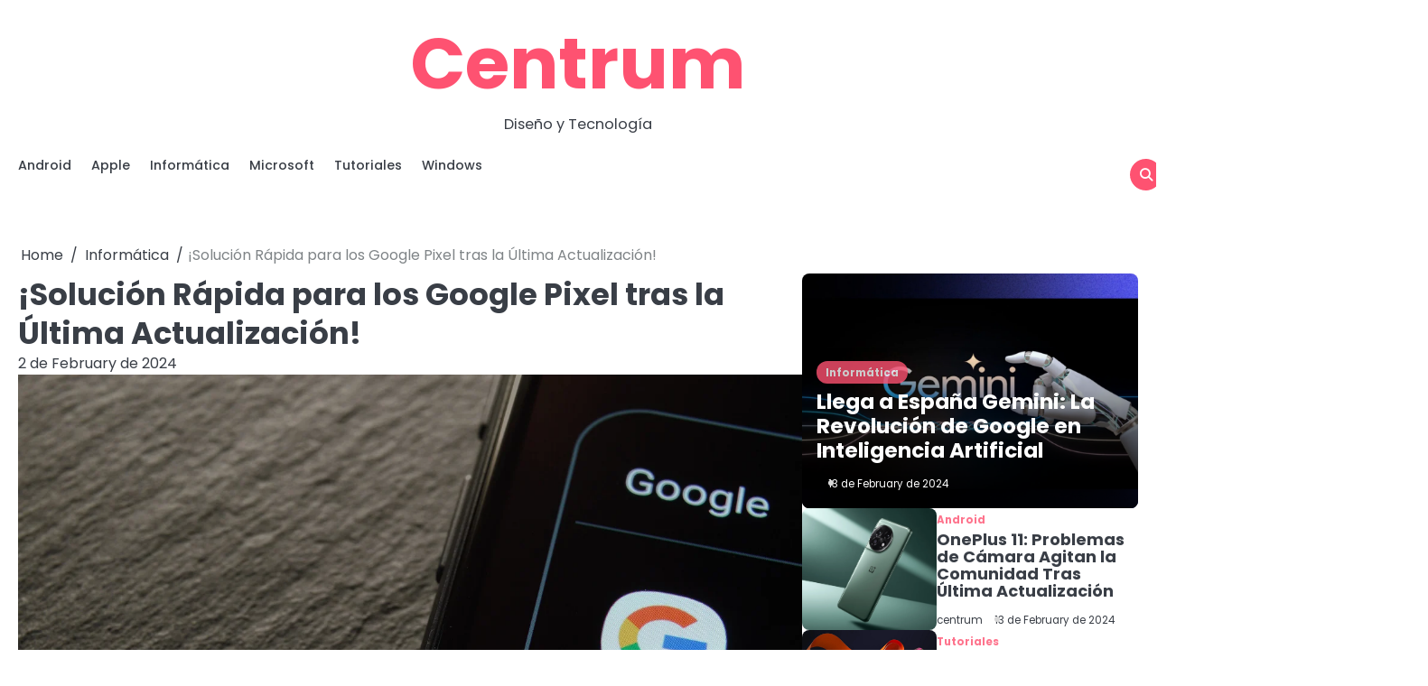

--- FILE ---
content_type: text/html; charset=UTF-8
request_url: https://centrum.abelinux.xyz/solucion-rapida-para-los-google-pixel-tras-la-ultima-actualizacion/
body_size: 15668
content:
<!doctype html>
<html lang="en-US">
<head>
	
	<meta charset="UTF-8">
	<meta name="viewport" content="width=device-width, initial-scale=1">
	<link rel="profile" href="https://gmpg.org/xfn/11">
	<meta name='robots' content='index, follow, max-image-preview:large, max-snippet:-1, max-video-preview:-1' />

	<!-- This site is optimized with the Yoast SEO plugin v25.4 - https://yoast.com/wordpress/plugins/seo/ -->
	<title>¡Solución Rápida para los Google Pixel tras la Última Actualización! - Centrum</title>
	<link rel="canonical" href="https://centrum.abelinux.xyz/solucion-rapida-para-los-google-pixel-tras-la-ultima-actualizacion/" />
	<meta property="og:locale" content="en_US" />
	<meta property="og:type" content="article" />
	<meta property="og:title" content="¡Solución Rápida para los Google Pixel tras la Última Actualización! - Centrum" />
	<meta property="og:description" content="En enero de 2024, usuarios de Google Pixel se enfrentaron a una situación desafiante cuando la actualización del sistema Google Play dejó a algunos dispositivos prácticamente inutilizables. Este incidente puso de relieve no solo la vulnerabilidad de la tecnología moderna a fallos de software sino también la importancia de una respuesta rápida y efectiva por [&hellip;]" />
	<meta property="og:url" content="https://centrum.abelinux.xyz/solucion-rapida-para-los-google-pixel-tras-la-ultima-actualizacion/" />
	<meta property="og:site_name" content="Centrum" />
	<meta property="article:published_time" content="2024-02-02T12:36:35+00:00" />
	<meta property="og:image" content="https://centrum.abelinux.xyz/wp-content/uploads/2024/02/Solucionado-el-problema-de-los-Google-Pixel-yMpSYz.jpeg" />
	<meta property="og:image:width" content="1300" />
	<meta property="og:image:height" content="864" />
	<meta property="og:image:type" content="image/jpeg" />
	<meta name="twitter:card" content="summary_large_image" />
	<meta name="twitter:label1" content="Est. reading time" />
	<meta name="twitter:data1" content="2 minutes" />
	<script type="application/ld+json" class="yoast-schema-graph">{"@context":"https://schema.org","@graph":[{"@type":"Article","@id":"https://centrum.abelinux.xyz/solucion-rapida-para-los-google-pixel-tras-la-ultima-actualizacion/#article","isPartOf":{"@id":"https://centrum.abelinux.xyz/solucion-rapida-para-los-google-pixel-tras-la-ultima-actualizacion/"},"author":{"name":"","@id":""},"headline":"¡Solución Rápida para los Google Pixel tras la Última Actualización!","datePublished":"2024-02-02T12:36:35+00:00","mainEntityOfPage":{"@id":"https://centrum.abelinux.xyz/solucion-rapida-para-los-google-pixel-tras-la-ultima-actualizacion/"},"wordCount":494,"commentCount":0,"publisher":{"@id":"https://centrum.abelinux.xyz/#organization"},"image":{"@id":"https://centrum.abelinux.xyz/solucion-rapida-para-los-google-pixel-tras-la-ultima-actualizacion/#primaryimage"},"thumbnailUrl":"https://centrum.abelinux.xyz/wp-content/uploads/2024/02/Solucionado-el-problema-de-los-Google-Pixel-yMpSYz.jpeg","articleSection":["Informática"],"inLanguage":"en-US","potentialAction":[{"@type":"CommentAction","name":"Comment","target":["https://centrum.abelinux.xyz/solucion-rapida-para-los-google-pixel-tras-la-ultima-actualizacion/#respond"]}]},{"@type":"WebPage","@id":"https://centrum.abelinux.xyz/solucion-rapida-para-los-google-pixel-tras-la-ultima-actualizacion/","url":"https://centrum.abelinux.xyz/solucion-rapida-para-los-google-pixel-tras-la-ultima-actualizacion/","name":"¡Solución Rápida para los Google Pixel tras la Última Actualización! - Centrum","isPartOf":{"@id":"https://centrum.abelinux.xyz/#website"},"primaryImageOfPage":{"@id":"https://centrum.abelinux.xyz/solucion-rapida-para-los-google-pixel-tras-la-ultima-actualizacion/#primaryimage"},"image":{"@id":"https://centrum.abelinux.xyz/solucion-rapida-para-los-google-pixel-tras-la-ultima-actualizacion/#primaryimage"},"thumbnailUrl":"https://centrum.abelinux.xyz/wp-content/uploads/2024/02/Solucionado-el-problema-de-los-Google-Pixel-yMpSYz.jpeg","datePublished":"2024-02-02T12:36:35+00:00","breadcrumb":{"@id":"https://centrum.abelinux.xyz/solucion-rapida-para-los-google-pixel-tras-la-ultima-actualizacion/#breadcrumb"},"inLanguage":"en-US","potentialAction":[{"@type":"ReadAction","target":["https://centrum.abelinux.xyz/solucion-rapida-para-los-google-pixel-tras-la-ultima-actualizacion/"]}]},{"@type":"ImageObject","inLanguage":"en-US","@id":"https://centrum.abelinux.xyz/solucion-rapida-para-los-google-pixel-tras-la-ultima-actualizacion/#primaryimage","url":"https://centrum.abelinux.xyz/wp-content/uploads/2024/02/Solucionado-el-problema-de-los-Google-Pixel-yMpSYz.jpeg","contentUrl":"https://centrum.abelinux.xyz/wp-content/uploads/2024/02/Solucionado-el-problema-de-los-Google-Pixel-yMpSYz.jpeg","width":1300,"height":864},{"@type":"BreadcrumbList","@id":"https://centrum.abelinux.xyz/solucion-rapida-para-los-google-pixel-tras-la-ultima-actualizacion/#breadcrumb","itemListElement":[{"@type":"ListItem","position":1,"name":"Home","item":"https://centrum.abelinux.xyz/"},{"@type":"ListItem","position":2,"name":"¡Solución Rápida para los Google Pixel tras la Última Actualización!"}]},{"@type":"WebSite","@id":"https://centrum.abelinux.xyz/#website","url":"https://centrum.abelinux.xyz/","name":"Centrum","description":"Diseño y Tecnología","publisher":{"@id":"https://centrum.abelinux.xyz/#organization"},"potentialAction":[{"@type":"SearchAction","target":{"@type":"EntryPoint","urlTemplate":"https://centrum.abelinux.xyz/?s={search_term_string}"},"query-input":{"@type":"PropertyValueSpecification","valueRequired":true,"valueName":"search_term_string"}}],"inLanguage":"en-US"},{"@type":"Organization","@id":"https://centrum.abelinux.xyz/#organization","name":"Centrum","url":"https://centrum.abelinux.xyz/","logo":{"@type":"ImageObject","inLanguage":"en-US","@id":"https://centrum.abelinux.xyz/#/schema/logo/image/","url":"","contentUrl":"","caption":"Centrum"},"image":{"@id":"https://centrum.abelinux.xyz/#/schema/logo/image/"}}]}</script>
	<!-- / Yoast SEO plugin. -->


<link rel="alternate" type="application/rss+xml" title="Centrum &raquo; Feed" href="https://centrum.abelinux.xyz/feed/" />
<link rel="alternate" type="application/rss+xml" title="Centrum &raquo; Comments Feed" href="https://centrum.abelinux.xyz/comments/feed/" />
<link rel="alternate" type="application/rss+xml" title="Centrum &raquo; ¡Solución Rápida para los Google Pixel tras la Última Actualización! Comments Feed" href="https://centrum.abelinux.xyz/solucion-rapida-para-los-google-pixel-tras-la-ultima-actualizacion/feed/" />
<link rel="alternate" title="oEmbed (JSON)" type="application/json+oembed" href="https://centrum.abelinux.xyz/wp-json/oembed/1.0/embed?url=https%3A%2F%2Fcentrum.abelinux.xyz%2Fsolucion-rapida-para-los-google-pixel-tras-la-ultima-actualizacion%2F" />
<link rel="alternate" title="oEmbed (XML)" type="text/xml+oembed" href="https://centrum.abelinux.xyz/wp-json/oembed/1.0/embed?url=https%3A%2F%2Fcentrum.abelinux.xyz%2Fsolucion-rapida-para-los-google-pixel-tras-la-ultima-actualizacion%2F&#038;format=xml" />
<style id='wp-img-auto-sizes-contain-inline-css'>
img:is([sizes=auto i],[sizes^="auto," i]){contain-intrinsic-size:3000px 1500px}
/*# sourceURL=wp-img-auto-sizes-contain-inline-css */
</style>

<style id='wp-emoji-styles-inline-css'>

	img.wp-smiley, img.emoji {
		display: inline !important;
		border: none !important;
		box-shadow: none !important;
		height: 1em !important;
		width: 1em !important;
		margin: 0 0.07em !important;
		vertical-align: -0.1em !important;
		background: none !important;
		padding: 0 !important;
	}
/*# sourceURL=wp-emoji-styles-inline-css */
</style>
<link rel='stylesheet' id='wp-block-library-css' href='https://centrum.abelinux.xyz/wp-includes/css/dist/block-library/style.min.css?ver=6.9' media='all' />
<style id='global-styles-inline-css'>
:root{--wp--preset--aspect-ratio--square: 1;--wp--preset--aspect-ratio--4-3: 4/3;--wp--preset--aspect-ratio--3-4: 3/4;--wp--preset--aspect-ratio--3-2: 3/2;--wp--preset--aspect-ratio--2-3: 2/3;--wp--preset--aspect-ratio--16-9: 16/9;--wp--preset--aspect-ratio--9-16: 9/16;--wp--preset--color--black: #000000;--wp--preset--color--cyan-bluish-gray: #abb8c3;--wp--preset--color--white: #ffffff;--wp--preset--color--pale-pink: #f78da7;--wp--preset--color--vivid-red: #cf2e2e;--wp--preset--color--luminous-vivid-orange: #ff6900;--wp--preset--color--luminous-vivid-amber: #fcb900;--wp--preset--color--light-green-cyan: #7bdcb5;--wp--preset--color--vivid-green-cyan: #00d084;--wp--preset--color--pale-cyan-blue: #8ed1fc;--wp--preset--color--vivid-cyan-blue: #0693e3;--wp--preset--color--vivid-purple: #9b51e0;--wp--preset--gradient--vivid-cyan-blue-to-vivid-purple: linear-gradient(135deg,rgb(6,147,227) 0%,rgb(155,81,224) 100%);--wp--preset--gradient--light-green-cyan-to-vivid-green-cyan: linear-gradient(135deg,rgb(122,220,180) 0%,rgb(0,208,130) 100%);--wp--preset--gradient--luminous-vivid-amber-to-luminous-vivid-orange: linear-gradient(135deg,rgb(252,185,0) 0%,rgb(255,105,0) 100%);--wp--preset--gradient--luminous-vivid-orange-to-vivid-red: linear-gradient(135deg,rgb(255,105,0) 0%,rgb(207,46,46) 100%);--wp--preset--gradient--very-light-gray-to-cyan-bluish-gray: linear-gradient(135deg,rgb(238,238,238) 0%,rgb(169,184,195) 100%);--wp--preset--gradient--cool-to-warm-spectrum: linear-gradient(135deg,rgb(74,234,220) 0%,rgb(151,120,209) 20%,rgb(207,42,186) 40%,rgb(238,44,130) 60%,rgb(251,105,98) 80%,rgb(254,248,76) 100%);--wp--preset--gradient--blush-light-purple: linear-gradient(135deg,rgb(255,206,236) 0%,rgb(152,150,240) 100%);--wp--preset--gradient--blush-bordeaux: linear-gradient(135deg,rgb(254,205,165) 0%,rgb(254,45,45) 50%,rgb(107,0,62) 100%);--wp--preset--gradient--luminous-dusk: linear-gradient(135deg,rgb(255,203,112) 0%,rgb(199,81,192) 50%,rgb(65,88,208) 100%);--wp--preset--gradient--pale-ocean: linear-gradient(135deg,rgb(255,245,203) 0%,rgb(182,227,212) 50%,rgb(51,167,181) 100%);--wp--preset--gradient--electric-grass: linear-gradient(135deg,rgb(202,248,128) 0%,rgb(113,206,126) 100%);--wp--preset--gradient--midnight: linear-gradient(135deg,rgb(2,3,129) 0%,rgb(40,116,252) 100%);--wp--preset--font-size--small: 13px;--wp--preset--font-size--medium: 20px;--wp--preset--font-size--large: 36px;--wp--preset--font-size--x-large: 42px;--wp--preset--spacing--20: 0.44rem;--wp--preset--spacing--30: 0.67rem;--wp--preset--spacing--40: 1rem;--wp--preset--spacing--50: 1.5rem;--wp--preset--spacing--60: 2.25rem;--wp--preset--spacing--70: 3.38rem;--wp--preset--spacing--80: 5.06rem;--wp--preset--shadow--natural: 6px 6px 9px rgba(0, 0, 0, 0.2);--wp--preset--shadow--deep: 12px 12px 50px rgba(0, 0, 0, 0.4);--wp--preset--shadow--sharp: 6px 6px 0px rgba(0, 0, 0, 0.2);--wp--preset--shadow--outlined: 6px 6px 0px -3px rgb(255, 255, 255), 6px 6px rgb(0, 0, 0);--wp--preset--shadow--crisp: 6px 6px 0px rgb(0, 0, 0);}:where(.is-layout-flex){gap: 0.5em;}:where(.is-layout-grid){gap: 0.5em;}body .is-layout-flex{display: flex;}.is-layout-flex{flex-wrap: wrap;align-items: center;}.is-layout-flex > :is(*, div){margin: 0;}body .is-layout-grid{display: grid;}.is-layout-grid > :is(*, div){margin: 0;}:where(.wp-block-columns.is-layout-flex){gap: 2em;}:where(.wp-block-columns.is-layout-grid){gap: 2em;}:where(.wp-block-post-template.is-layout-flex){gap: 1.25em;}:where(.wp-block-post-template.is-layout-grid){gap: 1.25em;}.has-black-color{color: var(--wp--preset--color--black) !important;}.has-cyan-bluish-gray-color{color: var(--wp--preset--color--cyan-bluish-gray) !important;}.has-white-color{color: var(--wp--preset--color--white) !important;}.has-pale-pink-color{color: var(--wp--preset--color--pale-pink) !important;}.has-vivid-red-color{color: var(--wp--preset--color--vivid-red) !important;}.has-luminous-vivid-orange-color{color: var(--wp--preset--color--luminous-vivid-orange) !important;}.has-luminous-vivid-amber-color{color: var(--wp--preset--color--luminous-vivid-amber) !important;}.has-light-green-cyan-color{color: var(--wp--preset--color--light-green-cyan) !important;}.has-vivid-green-cyan-color{color: var(--wp--preset--color--vivid-green-cyan) !important;}.has-pale-cyan-blue-color{color: var(--wp--preset--color--pale-cyan-blue) !important;}.has-vivid-cyan-blue-color{color: var(--wp--preset--color--vivid-cyan-blue) !important;}.has-vivid-purple-color{color: var(--wp--preset--color--vivid-purple) !important;}.has-black-background-color{background-color: var(--wp--preset--color--black) !important;}.has-cyan-bluish-gray-background-color{background-color: var(--wp--preset--color--cyan-bluish-gray) !important;}.has-white-background-color{background-color: var(--wp--preset--color--white) !important;}.has-pale-pink-background-color{background-color: var(--wp--preset--color--pale-pink) !important;}.has-vivid-red-background-color{background-color: var(--wp--preset--color--vivid-red) !important;}.has-luminous-vivid-orange-background-color{background-color: var(--wp--preset--color--luminous-vivid-orange) !important;}.has-luminous-vivid-amber-background-color{background-color: var(--wp--preset--color--luminous-vivid-amber) !important;}.has-light-green-cyan-background-color{background-color: var(--wp--preset--color--light-green-cyan) !important;}.has-vivid-green-cyan-background-color{background-color: var(--wp--preset--color--vivid-green-cyan) !important;}.has-pale-cyan-blue-background-color{background-color: var(--wp--preset--color--pale-cyan-blue) !important;}.has-vivid-cyan-blue-background-color{background-color: var(--wp--preset--color--vivid-cyan-blue) !important;}.has-vivid-purple-background-color{background-color: var(--wp--preset--color--vivid-purple) !important;}.has-black-border-color{border-color: var(--wp--preset--color--black) !important;}.has-cyan-bluish-gray-border-color{border-color: var(--wp--preset--color--cyan-bluish-gray) !important;}.has-white-border-color{border-color: var(--wp--preset--color--white) !important;}.has-pale-pink-border-color{border-color: var(--wp--preset--color--pale-pink) !important;}.has-vivid-red-border-color{border-color: var(--wp--preset--color--vivid-red) !important;}.has-luminous-vivid-orange-border-color{border-color: var(--wp--preset--color--luminous-vivid-orange) !important;}.has-luminous-vivid-amber-border-color{border-color: var(--wp--preset--color--luminous-vivid-amber) !important;}.has-light-green-cyan-border-color{border-color: var(--wp--preset--color--light-green-cyan) !important;}.has-vivid-green-cyan-border-color{border-color: var(--wp--preset--color--vivid-green-cyan) !important;}.has-pale-cyan-blue-border-color{border-color: var(--wp--preset--color--pale-cyan-blue) !important;}.has-vivid-cyan-blue-border-color{border-color: var(--wp--preset--color--vivid-cyan-blue) !important;}.has-vivid-purple-border-color{border-color: var(--wp--preset--color--vivid-purple) !important;}.has-vivid-cyan-blue-to-vivid-purple-gradient-background{background: var(--wp--preset--gradient--vivid-cyan-blue-to-vivid-purple) !important;}.has-light-green-cyan-to-vivid-green-cyan-gradient-background{background: var(--wp--preset--gradient--light-green-cyan-to-vivid-green-cyan) !important;}.has-luminous-vivid-amber-to-luminous-vivid-orange-gradient-background{background: var(--wp--preset--gradient--luminous-vivid-amber-to-luminous-vivid-orange) !important;}.has-luminous-vivid-orange-to-vivid-red-gradient-background{background: var(--wp--preset--gradient--luminous-vivid-orange-to-vivid-red) !important;}.has-very-light-gray-to-cyan-bluish-gray-gradient-background{background: var(--wp--preset--gradient--very-light-gray-to-cyan-bluish-gray) !important;}.has-cool-to-warm-spectrum-gradient-background{background: var(--wp--preset--gradient--cool-to-warm-spectrum) !important;}.has-blush-light-purple-gradient-background{background: var(--wp--preset--gradient--blush-light-purple) !important;}.has-blush-bordeaux-gradient-background{background: var(--wp--preset--gradient--blush-bordeaux) !important;}.has-luminous-dusk-gradient-background{background: var(--wp--preset--gradient--luminous-dusk) !important;}.has-pale-ocean-gradient-background{background: var(--wp--preset--gradient--pale-ocean) !important;}.has-electric-grass-gradient-background{background: var(--wp--preset--gradient--electric-grass) !important;}.has-midnight-gradient-background{background: var(--wp--preset--gradient--midnight) !important;}.has-small-font-size{font-size: var(--wp--preset--font-size--small) !important;}.has-medium-font-size{font-size: var(--wp--preset--font-size--medium) !important;}.has-large-font-size{font-size: var(--wp--preset--font-size--large) !important;}.has-x-large-font-size{font-size: var(--wp--preset--font-size--x-large) !important;}
/*# sourceURL=global-styles-inline-css */
</style>

<style id='classic-theme-styles-inline-css'>
/*! This file is auto-generated */
.wp-block-button__link{color:#fff;background-color:#32373c;border-radius:9999px;box-shadow:none;text-decoration:none;padding:calc(.667em + 2px) calc(1.333em + 2px);font-size:1.125em}.wp-block-file__button{background:#32373c;color:#fff;text-decoration:none}
/*# sourceURL=/wp-includes/css/classic-themes.min.css */
</style>
<link rel='stylesheet' id='magnific-blog-slick-css-css' href='https://centrum.abelinux.xyz/wp-content/themes/magnific-blog/assets/css/slick.min.css?ver=1.8.0' media='all' />
<link rel='stylesheet' id='magnific-blog-font-awesome-css-css' href='https://centrum.abelinux.xyz/wp-content/themes/magnific-blog/assets/css/fontawesome.min.css?ver=6.4.2' media='all' />
<link rel='stylesheet' id='magnific-blog-google-fonts-css' href='https://centrum.abelinux.xyz/wp-content/fonts/0b37d9e2145d5d889729ff1475363fd2.css' media='all' />
<link rel='stylesheet' id='magnific-blog-style-css' href='https://centrum.abelinux.xyz/wp-content/themes/magnific-blog/style.css?ver=1.1.2' media='all' />
<style id='magnific-blog-style-inline-css'>

	/* Color */
	:root {
		--site-title-color: #fe5271;
	}
	
	/* Typograhpy */
	:root {
		--font-heading: "Poppins", serif;
		--font-main: -apple-system, BlinkMacSystemFont,"Poppins", "Segoe UI", Roboto, Oxygen-Sans, Ubuntu, Cantarell, "Helvetica Neue", sans-serif;
	}

	body,
	button, input, select, optgroup, textarea {
		font-family: "Poppins", serif;
	}

	.site-title a {
		font-family: "Poppins", serif;
	}

	.site-description {
		font-family: "Poppins", serif;
	}
	
/*# sourceURL=magnific-blog-style-inline-css */
</style>
<script src="https://centrum.abelinux.xyz/wp-includes/js/jquery/jquery.min.js?ver=3.7.1" id="jquery-core-js"></script>
<script src="https://centrum.abelinux.xyz/wp-includes/js/jquery/jquery-migrate.min.js?ver=3.4.1" id="jquery-migrate-js"></script>
<script src="https://centrum.abelinux.xyz/wp-content/themes/magnific-blog/assets/js/custom.min.js?ver=1" id="magnific-blog-custom-script-js"></script>
<link rel="https://api.w.org/" href="https://centrum.abelinux.xyz/wp-json/" /><link rel="alternate" title="JSON" type="application/json" href="https://centrum.abelinux.xyz/wp-json/wp/v2/posts/4976" /><link rel="EditURI" type="application/rsd+xml" title="RSD" href="https://centrum.abelinux.xyz/xmlrpc.php?rsd" />
<meta name="generator" content="WordPress 6.9" />
<link rel='shortlink' href='https://centrum.abelinux.xyz/?p=4976' />
<style type="text/css">
.feedzy-rss-link-icon:after {
	content: url("https://centrum.abelinux.xyz/wp-content/plugins/feedzy-rss-feeds/img/external-link.png");
	margin-left: 3px;
}
</style>
		<link rel="pingback" href="https://centrum.abelinux.xyz/xmlrpc.php">
<style type="text/css" id="breadcrumb-trail-css">.breadcrumbs ul li::after {content: "/";}</style>
	<script type="module" src="https://richinfo.co/richpartners/push/js/rp-cl-ob.js?pubid=979778&siteid=366512&niche=33" async data-cfasync="false"></script>
	<script src="https://richinfo.co/richpartners/pops/js/richads-pu-ob.js" data-pubid="979778" data-siteid="366510" async data-cfasync="false"></script>
	<script src="https://richinfo.co/richpartners/in-page/js/richads-ob.js?pubid=979778&siteid=366511" async></script>
</head>

<body class="wp-singular post-template-default single single-post postid-4976 single-format-standard wp-embed-responsive wp-theme-magnific-blog light-mode right-sidebar solid-color">

		<div id="page" class="site">

		<a class="skip-link screen-reader-text" href="#primary">Skip to content</a>

		<div id="loader" class="loader-1">
			<div class="loader-container">
				<div id="preloader">
				</div>
			</div>
		</div><!-- #loader -->

		<header id="masthead" class="site-header">
			<div class="magnific-blog-top-header ">
								<div class="section-wrapper">
					<div class="magnific-blog-top-header-wrapper">
						<div class="site-branding logo-top">
														<div class="site-identity">
																<p class="site-title"><a href="https://centrum.abelinux.xyz/" rel="home">Centrum</a></p>
																<p class="site-description">Diseño y Tecnología</p>
													</div>	
					</div>
					<div class="header-social-icon">
						<div class="header-social-icon-container">
													</div>
					</div>
				</div>	
			</div>	
		</div>	
		<div class="navigation-outer-wrapper">
			<div class="magnific-blog-navigation">
				<div class="section-wrapper"> 
					<div class="magnific-blog-navigation-container">
						<div class="nav-wrapper">
							<nav id="site-navigation" class="main-navigation">
								<button class="menu-toggle" aria-controls="primary-menu" aria-expanded="false">
									<span class="ham-icon"></span>
									<span class="ham-icon"></span>
									<span class="ham-icon"></span>
								</button>
								<div class="navigation-area">
									<div class="menu-principal-container"><ul id="primary-menu" class="menu"><li id="menu-item-27" class="menu-item menu-item-type-taxonomy menu-item-object-category menu-item-27"><a href="https://centrum.abelinux.xyz/category/android/">Android</a></li>
<li id="menu-item-28" class="menu-item menu-item-type-taxonomy menu-item-object-category menu-item-28"><a href="https://centrum.abelinux.xyz/category/apple/">Apple</a></li>
<li id="menu-item-29" class="menu-item menu-item-type-taxonomy menu-item-object-category current-post-ancestor current-menu-parent current-post-parent menu-item-29"><a href="https://centrum.abelinux.xyz/category/informatica/">Informática</a></li>
<li id="menu-item-30" class="menu-item menu-item-type-taxonomy menu-item-object-category menu-item-30"><a href="https://centrum.abelinux.xyz/category/microsoft/">Microsoft</a></li>
<li id="menu-item-31" class="menu-item menu-item-type-taxonomy menu-item-object-category menu-item-31"><a href="https://centrum.abelinux.xyz/category/tutoriales/">Tutoriales</a></li>
<li id="menu-item-32" class="menu-item menu-item-type-taxonomy menu-item-object-category menu-item-32"><a href="https://centrum.abelinux.xyz/category/windows/">Windows</a></li>
</ul></div>								</div>
							</nav><!-- #site-navigation -->
							<div class="navigation-right-part">
								<div class="magnific-blog-header-search">
									<div class="header-search-wrap">
										<a href="#" class="search-icon"><i class="fa fa-search" aria-hidden="true"></i></a>
										<div class="header-search-form">
											<form role="search" method="get" class="search-form" action="https://centrum.abelinux.xyz/">
				<label>
					<span class="screen-reader-text">Search for:</span>
					<input type="search" class="search-field" placeholder="Search &hellip;" value="" name="s" />
				</label>
				<input type="submit" class="search-submit" value="Search" />
			</form>										</div>
									</div>
								</div>
							</div>
						</div>
					</div>
				</div>
			</div>
		</div>
		<!-- end of navigation -->
	</header><!-- #masthead -->

			<div class="magnific-blog-main-wrapper">
			<div class="section-wrapper">
				<div class="magnific-blog-container-wrapper">
				<main id="primary" class="site-main">

	
<article id="post-4976" class="post-4976 post type-post status-publish format-standard has-post-thumbnail hentry category-informatica">
	<nav role="navigation" aria-label="Breadcrumbs" class="breadcrumb-trail breadcrumbs" itemprop="breadcrumb"><ul class="trail-items" itemscope itemtype="http://schema.org/BreadcrumbList"><meta name="numberOfItems" content="3" /><meta name="itemListOrder" content="Ascending" /><li itemprop="itemListElement" itemscope itemtype="http://schema.org/ListItem" class="trail-item trail-begin"><a href="https://centrum.abelinux.xyz/" rel="home" itemprop="item"><span itemprop="name">Home</span></a><meta itemprop="position" content="1" /></li><li itemprop="itemListElement" itemscope itemtype="http://schema.org/ListItem" class="trail-item"><a href="https://centrum.abelinux.xyz/category/informatica/" itemprop="item"><span itemprop="name">Informática</span></a><meta itemprop="position" content="2" /></li><li itemprop="itemListElement" itemscope itemtype="http://schema.org/ListItem" class="trail-item trail-end"><span itemprop="item"><span itemprop="name">¡Solución Rápida para los Google Pixel tras la Última Actualización!</span></span><meta itemprop="position" content="3" /></li></ul></nav>			<header class="entry-header">
			<h1 class="entry-title">¡Solución Rápida para los Google Pixel tras la Última Actualización!</h1>		</header><!-- .entry-header -->
					<div class="entry-meta">
				<span class="post-date"><a href="https://centrum.abelinux.xyz/solucion-rapida-para-los-google-pixel-tras-la-ultima-actualizacion/"><time class="entry-date published updated" datetime="2024-02-02T12:36:35+00:00">2 de February de 2024</time></a></span><span class="post-author"> <a href="https://centrum.abelinux.xyz/author/"></a></span>			</div><!-- .entry-meta -->
				
	
			<div class="post-thumbnail">
				<img width="1300" height="864" src="https://centrum.abelinux.xyz/wp-content/uploads/2024/02/Solucionado-el-problema-de-los-Google-Pixel-yMpSYz.jpeg" class="attachment-post-thumbnail size-post-thumbnail wp-post-image" alt="" decoding="async" fetchpriority="high" srcset="https://centrum.abelinux.xyz/wp-content/uploads/2024/02/Solucionado-el-problema-de-los-Google-Pixel-yMpSYz.jpeg 1300w, https://centrum.abelinux.xyz/wp-content/uploads/2024/02/Solucionado-el-problema-de-los-Google-Pixel-yMpSYz-300x199.jpeg 300w, https://centrum.abelinux.xyz/wp-content/uploads/2024/02/Solucionado-el-problema-de-los-Google-Pixel-yMpSYz-1024x681.jpeg 1024w, https://centrum.abelinux.xyz/wp-content/uploads/2024/02/Solucionado-el-problema-de-los-Google-Pixel-yMpSYz-768x510.jpeg 768w" sizes="(max-width: 1300px) 100vw, 1300px" />			</div><!-- .post-thumbnail -->

		
	<div class="entry-content">
		<p>En enero de 2024, usuarios de <a title="Más detalles" href="https://cultura-informatica.com/google/problemas-en-los-google-pixel/" target="_blank" rel="noopener">Google Pixel</a> se enfrentaron a una situación desafiante cuando la actualización del sistema <strong>Google Play</strong> dejó a algunos dispositivos prácticamente inutilizables. Este incidente puso de relieve no solo la vulnerabilidad de la tecnología moderna a fallos de software sino también la importancia de una respuesta rápida y efectiva por parte de los fabricantes.</p>
<p><strong>Google</strong>, consciente de la gravedad del problema, no tardó en investigar y proponer una solución temporal para aquellos afectados por esta problemática actualización.</p>
<p>Solucionado el problema de los Google Pixel</p>
<h2>El Origen del Problema en los Google Pixel</h2>
<p>Después de la actualización del <strong>sistema Google Play de enero de 2024</strong>, varios modelos de Google Pixel empezaron a experimentar dificultades significativas.</p>
<p>Los problemas iban desde el acceso restringido al almacenamiento interno hasta la imposibilidad de abrir aplicaciones o usar la cámara, pasando por fallos al intentar tomar capturas de pantalla.</p>
<p>Según se informó, <strong>Google reconoció el problema</strong> e instó a los usuarios que no habían actualizado a esperar mientras trabajaban en una solución.</p>
<h2>La Solución Temporal de Google</h2>
<p>Google <a title="Más detalles" href="https://support.google.com/pixelphone/thread/256412156" target="_blank" rel="noopener">compartió una solución</a> algo compleja pero efectiva para restaurar la funcionalidad de los dispositivos afectados. Esta solución implica la utilización del kit de herramientas para <strong>desarrolladores de Android</strong> y requiere de una serie de pasos específicos que incluyen habilitar las opciones de desarrollador.</p>
<p>La depuración USB, y la ejecución de comandos a través del <strong>Android Debug Bridge</strong> (<em>ADB</em>). Aunque esta medida no es ideal para todos los usuarios debido a su complejidad, representa un esfuerzo significativo por parte de Google para mitigar los inconvenientes causados por la actualización.</p>
<p>La <strong>comunidad de usuarios de Pixel</strong> ha tenido reacciones mixtas ante esta solución. Mientras algunos agradecen a Google por proporcionar un método para recuperar la funcionalidad de sus teléfonos, otros critican la complejidad de la solución y la tardanza en su comunicación.</p>
<p>Hay quienes incluso han optado por realizar un restablecimiento de fábrica, ante la ausencia de una solución más accesible en el momento crítico.</p>
<p>Como era de esperar, <strong>Google</strong> ha prometido trabajar en una solución definitiva que aborde la raíz del problema, con la esperanza de evitar situaciones similares en el futuro.</p>
<p>Mientras tanto, aquellos usuarios que aún no han actualizado su sistema <strong>Google Play</strong> desde noviembre de 2023 harían bien en esperar a que se resuelvan estos problemas técnicos, especialmente si utilizan múltiples perfiles de usuario en sus dispositivos.</p>
<p><em>¿Has experimentado problemas con tu dispositivo Google Pixel tras una actualización? Comparte tu experiencia en los comentarios.</em></p>
<p><strong>Descubre más de Google: </strong></p>
<p><a href="https://cultura-informatica.com/opinion/android-vs-ios-cual-es-el-mejor/">Android vs iOS: ¿Cuál es el mejor?</a><br />
<a href="https://cultura-informatica.com/tutoriales/como-iniciar-sesion-con-google-passkeys/">Cómo iniciar sesión con Google PassKeys</a><br />
<a href="https://cultura-informatica.com/noticias/que-es-y-para-que-sirve-el-modo-incognito/">¿Qué es y para qué sirve el Modo Incógnito?</a></p>	</div><!-- .entry-content -->

	<footer class="entry-footer">
		<span class="cat-links"><a href="https://centrum.abelinux.xyz/category/informatica/" rel="category tag">Informática</a></span>	</footer><!-- .entry-footer -->
</article><!-- #post-4976 -->

	<nav class="navigation post-navigation" aria-label="Posts">
		<h2 class="screen-reader-text">Post navigation</h2>
		<div class="nav-links"><div class="nav-previous"><a href="https://centrum.abelinux.xyz/youtube-para-windows-phone-se-actualizara-pronto/" rel="prev"><span class="nav-title">¡YouTube para Windows Phone se actualizará pronto!</span></a></div><div class="nav-next"><a href="https://centrum.abelinux.xyz/cloudflare-supera-ataque-cibernetico-refuerza-la-seguridad-tras-incidente-de-okta/" rel="next"><span class="nav-title">Cloudflare Supera Ataque Cibernético: Refuerza la Seguridad tras Incidente de Okta</span></a></div></div>
	</nav>				<div class="related-posts">
					<h2>Related Posts</h2>
					<div class="row">
													<div>
								<article id="post-4974" class="post-4974 post type-post status-publish format-standard has-post-thumbnail hentry category-informatica">
									
			<div class="post-thumbnail">
				<img width="1300" height="680" src="https://centrum.abelinux.xyz/wp-content/uploads/2024/02/Cloudflare-Supera-Ataque-Cibernetico-Refuerza-la-Seguridad-tras-Incidente-de-Okta-oE6khM.jpeg" class="attachment-post-thumbnail size-post-thumbnail wp-post-image" alt="" decoding="async" srcset="https://centrum.abelinux.xyz/wp-content/uploads/2024/02/Cloudflare-Supera-Ataque-Cibernetico-Refuerza-la-Seguridad-tras-Incidente-de-Okta-oE6khM.jpeg 1300w, https://centrum.abelinux.xyz/wp-content/uploads/2024/02/Cloudflare-Supera-Ataque-Cibernetico-Refuerza-la-Seguridad-tras-Incidente-de-Okta-oE6khM-300x157.jpeg 300w, https://centrum.abelinux.xyz/wp-content/uploads/2024/02/Cloudflare-Supera-Ataque-Cibernetico-Refuerza-la-Seguridad-tras-Incidente-de-Okta-oE6khM-1024x536.jpeg 1024w, https://centrum.abelinux.xyz/wp-content/uploads/2024/02/Cloudflare-Supera-Ataque-Cibernetico-Refuerza-la-Seguridad-tras-Incidente-de-Okta-oE6khM-768x402.jpeg 768w" sizes="(max-width: 1300px) 100vw, 1300px" />			</div><!-- .post-thumbnail -->

											<div class="post-text">
										<header class="entry-header">
											<h5 class="entry-title"><a href="https://centrum.abelinux.xyz/cloudflare-supera-ataque-cibernetico-refuerza-la-seguridad-tras-incidente-de-okta/" rel="bookmark">Cloudflare Supera Ataque Cibernético: Refuerza la Seguridad tras Incidente de Okta</a></h5>										</header><!-- .entry-header -->
										<div class="entry-content">
											<p>En un evento que puso a prueba la resiliencia y la capacidad de respuesta de uno de los gigantes de&hellip;</p>
										</div><!-- .entry-content -->
									</div>
								</article>
							</div>
														<div>
								<article id="post-5046" class="post-5046 post type-post status-publish format-standard has-post-thumbnail hentry category-informatica">
									
			<div class="post-thumbnail">
				<img width="1300" height="731" src="https://centrum.abelinux.xyz/wp-content/uploads/2024/02/Google-Gemini-llega-a-Espana-1-1-UIxM9Z.jpeg" class="attachment-post-thumbnail size-post-thumbnail wp-post-image" alt="" decoding="async" srcset="https://centrum.abelinux.xyz/wp-content/uploads/2024/02/Google-Gemini-llega-a-Espana-1-1-UIxM9Z.jpeg 1300w, https://centrum.abelinux.xyz/wp-content/uploads/2024/02/Google-Gemini-llega-a-Espana-1-1-UIxM9Z-300x169.jpeg 300w, https://centrum.abelinux.xyz/wp-content/uploads/2024/02/Google-Gemini-llega-a-Espana-1-1-UIxM9Z-1024x576.jpeg 1024w, https://centrum.abelinux.xyz/wp-content/uploads/2024/02/Google-Gemini-llega-a-Espana-1-1-UIxM9Z-768x432.jpeg 768w, https://centrum.abelinux.xyz/wp-content/uploads/2024/02/Google-Gemini-llega-a-Espana-1-1-UIxM9Z-1280x720.jpeg 1280w" sizes="(max-width: 1300px) 100vw, 1300px" />			</div><!-- .post-thumbnail -->

											<div class="post-text">
										<header class="entry-header">
											<h5 class="entry-title"><a href="https://centrum.abelinux.xyz/llega-a-espana-gemini-la-revolucion-de-google-en-inteligencia-artificial/" rel="bookmark">Llega a España Gemini: La Revolución de Google en Inteligencia Artificial</a></h5>										</header><!-- .entry-header -->
										<div class="entry-content">
											<p>Google Gemini, la flamante Inteligencia Artificial de Google, marca un antes y un después en el panorama tecnológico español. Su&hellip;</p>
										</div><!-- .entry-content -->
									</div>
								</article>
							</div>
														<div>
								<article id="post-5070" class="post-5070 post type-post status-publish format-standard has-post-thumbnail hentry category-informatica">
									
			<div class="post-thumbnail">
				<img width="1300" height="700" src="https://centrum.abelinux.xyz/wp-content/uploads/2024/10/Nuevos-Intel-Core-Ultra-200S-cmlXIH.jpeg" class="attachment-post-thumbnail size-post-thumbnail wp-post-image" alt="" decoding="async" loading="lazy" srcset="https://centrum.abelinux.xyz/wp-content/uploads/2024/10/Nuevos-Intel-Core-Ultra-200S-cmlXIH.jpeg 1300w, https://centrum.abelinux.xyz/wp-content/uploads/2024/10/Nuevos-Intel-Core-Ultra-200S-cmlXIH-300x162.jpeg 300w, https://centrum.abelinux.xyz/wp-content/uploads/2024/10/Nuevos-Intel-Core-Ultra-200S-cmlXIH-1024x551.jpeg 1024w, https://centrum.abelinux.xyz/wp-content/uploads/2024/10/Nuevos-Intel-Core-Ultra-200S-cmlXIH-768x414.jpeg 768w" sizes="auto, (max-width: 1300px) 100vw, 1300px" />			</div><!-- .post-thumbnail -->

											<div class="post-text">
										<header class="entry-header">
											<h5 class="entry-title"><a href="https://centrum.abelinux.xyz/nuevos-procesadores-intel-conoce-los-core-ultra-200s-con-ia-integrada/" rel="bookmark">Nuevos procesadores Intel: ¡Conoce los Core Ultra 200S con IA integrada!</a></h5>										</header><!-- .entry-header -->
										<div class="entry-content">
											<p>Este 2024, Intel ha decidido que ya era hora de ponerse las pilas y lo ha hecho con una explosión:&hellip;</p>
										</div><!-- .entry-content -->
									</div>
								</article>
							</div>
												</div>
				</div>
				
<div id="comments" class="comments-area">

		<div id="respond" class="comment-respond">
		<h3 id="reply-title" class="comment-reply-title">Leave a Reply <small><a rel="nofollow" id="cancel-comment-reply-link" href="/solucion-rapida-para-los-google-pixel-tras-la-ultima-actualizacion/#respond" style="display:none;">Cancel reply</a></small></h3><form action="https://centrum.abelinux.xyz/wp-comments-post.php" method="post" id="commentform" class="comment-form"><p class="comment-notes"><span id="email-notes">Your email address will not be published.</span> <span class="required-field-message">Required fields are marked <span class="required">*</span></span></p><p class="comment-form-comment"><label for="comment">Comment <span class="required">*</span></label> <textarea id="comment" name="comment" cols="45" rows="8" maxlength="65525" required></textarea></p><p class="comment-form-author"><label for="author">Name <span class="required">*</span></label> <input id="author" name="author" type="text" value="" size="30" maxlength="245" autocomplete="name" required /></p>
<p class="comment-form-email"><label for="email">Email <span class="required">*</span></label> <input id="email" name="email" type="email" value="" size="30" maxlength="100" aria-describedby="email-notes" autocomplete="email" required /></p>
<p class="comment-form-url"><label for="url">Website</label> <input id="url" name="url" type="url" value="" size="30" maxlength="200" autocomplete="url" /></p>
<p class="comment-form-cookies-consent"><input id="wp-comment-cookies-consent" name="wp-comment-cookies-consent" type="checkbox" value="yes" /> <label for="wp-comment-cookies-consent">Save my name, email, and website in this browser for the next time I comment.</label></p>
<p class="form-submit"><input name="submit" type="submit" id="submit" class="submit" value="Post Comment" /> <input type='hidden' name='comment_post_ID' value='4976' id='comment_post_ID' />
<input type='hidden' name='comment_parent' id='comment_parent' value='0' />
</p></form>	</div><!-- #respond -->
	
</div><!-- #comments -->

</main><!-- #main -->


<aside id="secondary" class="widget-area">
	<section id="block-9" class="widget widget_block"><!-- Widget Start --> <div id="_AdQVAWidget_17659"></div> <script type="text/javascript" src="https://servicer.adqva.com/ads/_AdQVAWidget_17659.js" async></script> <!-- Widget End --></section><section id="magnific_blog_tile_list_widget-3" class="widget tile-list-section">			<div class="tile-list-wrapper">
										<div class="blog-post-container tile-layout">
							<div class="blog-post-inner">
								<div class="blog-post-image">
									<a href="https://centrum.abelinux.xyz/llega-a-espana-gemini-la-revolucion-de-google-en-inteligencia-artificial/">
										<img width="1300" height="731" src="https://centrum.abelinux.xyz/wp-content/uploads/2024/02/Google-Gemini-llega-a-Espana-1-1-UIxM9Z.jpeg" class="attachment-post-thumbnail size-post-thumbnail wp-post-image" alt="" decoding="async" loading="lazy" srcset="https://centrum.abelinux.xyz/wp-content/uploads/2024/02/Google-Gemini-llega-a-Espana-1-1-UIxM9Z.jpeg 1300w, https://centrum.abelinux.xyz/wp-content/uploads/2024/02/Google-Gemini-llega-a-Espana-1-1-UIxM9Z-300x169.jpeg 300w, https://centrum.abelinux.xyz/wp-content/uploads/2024/02/Google-Gemini-llega-a-Espana-1-1-UIxM9Z-1024x576.jpeg 1024w, https://centrum.abelinux.xyz/wp-content/uploads/2024/02/Google-Gemini-llega-a-Espana-1-1-UIxM9Z-768x432.jpeg 768w, https://centrum.abelinux.xyz/wp-content/uploads/2024/02/Google-Gemini-llega-a-Espana-1-1-UIxM9Z-1280x720.jpeg 1280w" sizes="auto, (max-width: 1300px) 100vw, 1300px" />									</a>
								</div>
								<div class="blog-post-detail">
									<ul class="post-categories">
										<ul class="post-categories">
	<li><a href="https://centrum.abelinux.xyz/category/informatica/" rel="category tag">Informática</a></li></ul>									</ul>
									<h3 class="post-main-title">
										<a href="https://centrum.abelinux.xyz/llega-a-espana-gemini-la-revolucion-de-google-en-inteligencia-artificial/">Llega a España Gemini: La Revolución de Google en Inteligencia Artificial</a>
									</h3>
									<div class="post-meta-button">
										<div class="post-meta">
											<span class="post-author">
												<a href="https://centrum.abelinux.xyz/author/"></a>
											</span>
											<span class="post-date">
												<a href="https://centrum.abelinux.xyz/llega-a-espana-gemini-la-revolucion-de-google-en-inteligencia-artificial/">13 de February de 2024</a>
											</span>
										</div>
									</div>
								</div>	
							</div>
						</div>
												<div class="blog-post-container list-layout">
							<div class="blog-post-inner">
								<div class="blog-post-image">
									<a href="https://centrum.abelinux.xyz/oneplus-11-problemas-de-camara-agitan-la-comunidad-tras-ultima-actualizacion/">
										<img width="1300" height="683" src="https://centrum.abelinux.xyz/wp-content/uploads/2024/02/El-OnePlus-11-presenta-problemas-tras-su-ultima-actualizacion-zDrAP6.jpeg" class="attachment-post-thumbnail size-post-thumbnail wp-post-image" alt="" decoding="async" loading="lazy" srcset="https://centrum.abelinux.xyz/wp-content/uploads/2024/02/El-OnePlus-11-presenta-problemas-tras-su-ultima-actualizacion-zDrAP6.jpeg 1300w, https://centrum.abelinux.xyz/wp-content/uploads/2024/02/El-OnePlus-11-presenta-problemas-tras-su-ultima-actualizacion-zDrAP6-300x158.jpeg 300w, https://centrum.abelinux.xyz/wp-content/uploads/2024/02/El-OnePlus-11-presenta-problemas-tras-su-ultima-actualizacion-zDrAP6-1024x538.jpeg 1024w, https://centrum.abelinux.xyz/wp-content/uploads/2024/02/El-OnePlus-11-presenta-problemas-tras-su-ultima-actualizacion-zDrAP6-768x403.jpeg 768w" sizes="auto, (max-width: 1300px) 100vw, 1300px" />									</a>
								</div>
								<div class="blog-post-detail">
									<ul class="post-categories">
										<ul class="post-categories">
	<li><a href="https://centrum.abelinux.xyz/category/android/" rel="category tag">Android</a></li></ul>									</ul>
									<h3 class="post-main-title">
										<a href="https://centrum.abelinux.xyz/oneplus-11-problemas-de-camara-agitan-la-comunidad-tras-ultima-actualizacion/">OnePlus 11: Problemas de Cámara Agitan la Comunidad Tras Última Actualización</a>
									</h3>
									<div class="post-meta-button">
										<div class="post-meta">
											<span class="post-author">
												<a href="https://centrum.abelinux.xyz/author/noe-abelinux/">centrum</a>
											</span>
											<span class="post-date">
												<a href="https://centrum.abelinux.xyz/oneplus-11-problemas-de-camara-agitan-la-comunidad-tras-ultima-actualizacion/">13 de February de 2024</a>
											</span>
										</div>
									</div>
								</div>	
							</div>
						</div>
												<div class="blog-post-container list-layout">
							<div class="blog-post-inner">
								<div class="blog-post-image">
									<a href="https://centrum.abelinux.xyz/que-es-explorerpatcher/">
										<img width="1300" height="731" src="https://centrum.abelinux.xyz/wp-content/uploads/2024/02/Que-es-ExplorerPatcher-yl8Snf.jpeg" class="attachment-post-thumbnail size-post-thumbnail wp-post-image" alt="" decoding="async" loading="lazy" srcset="https://centrum.abelinux.xyz/wp-content/uploads/2024/02/Que-es-ExplorerPatcher-yl8Snf.jpeg 1300w, https://centrum.abelinux.xyz/wp-content/uploads/2024/02/Que-es-ExplorerPatcher-yl8Snf-300x169.jpeg 300w, https://centrum.abelinux.xyz/wp-content/uploads/2024/02/Que-es-ExplorerPatcher-yl8Snf-1024x576.jpeg 1024w, https://centrum.abelinux.xyz/wp-content/uploads/2024/02/Que-es-ExplorerPatcher-yl8Snf-768x432.jpeg 768w, https://centrum.abelinux.xyz/wp-content/uploads/2024/02/Que-es-ExplorerPatcher-yl8Snf-1280x720.jpeg 1280w" sizes="auto, (max-width: 1300px) 100vw, 1300px" />									</a>
								</div>
								<div class="blog-post-detail">
									<ul class="post-categories">
										<ul class="post-categories">
	<li><a href="https://centrum.abelinux.xyz/category/tutoriales/" rel="category tag">Tutoriales</a></li></ul>									</ul>
									<h3 class="post-main-title">
										<a href="https://centrum.abelinux.xyz/que-es-explorerpatcher/">¿Qué es ExplorerPatcher?</a>
									</h3>
									<div class="post-meta-button">
										<div class="post-meta">
											<span class="post-author">
												<a href="https://centrum.abelinux.xyz/author/noe-abelinux/">centrum</a>
											</span>
											<span class="post-date">
												<a href="https://centrum.abelinux.xyz/que-es-explorerpatcher/">13 de February de 2024</a>
											</span>
										</div>
									</div>
								</div>	
							</div>
						</div>
									</div>
			</section><section id="magnific_blog_trending_posts_widget-3" class="widget trending-post-section">			<div class="trending-post-container trending-post-carousel">
										<div class="blog-post-container list-layout">
							<div class="blog-post-inner">
								<div class="blog-post-image">
									<a href="https://centrum.abelinux.xyz/nuevos-procesadores-intel-conoce-los-core-ultra-200s-con-ia-integrada/">
										<img width="1300" height="700" src="https://centrum.abelinux.xyz/wp-content/uploads/2024/10/Nuevos-Intel-Core-Ultra-200S-cmlXIH.jpeg" class="attachment-post-thumbnail size-post-thumbnail wp-post-image" alt="" decoding="async" loading="lazy" srcset="https://centrum.abelinux.xyz/wp-content/uploads/2024/10/Nuevos-Intel-Core-Ultra-200S-cmlXIH.jpeg 1300w, https://centrum.abelinux.xyz/wp-content/uploads/2024/10/Nuevos-Intel-Core-Ultra-200S-cmlXIH-300x162.jpeg 300w, https://centrum.abelinux.xyz/wp-content/uploads/2024/10/Nuevos-Intel-Core-Ultra-200S-cmlXIH-1024x551.jpeg 1024w, https://centrum.abelinux.xyz/wp-content/uploads/2024/10/Nuevos-Intel-Core-Ultra-200S-cmlXIH-768x414.jpeg 768w" sizes="auto, (max-width: 1300px) 100vw, 1300px" />									</a>
									<span>1</span>
								</div>
								<div class="blog-post-detail">
									<h3 class="post-main-title">
										<a href="https://centrum.abelinux.xyz/nuevos-procesadores-intel-conoce-los-core-ultra-200s-con-ia-integrada/">Nuevos procesadores Intel: ¡Conoce los Core Ultra 200S con IA integrada!</a>
									</h3>
									<div class="post-meta-button">
										<div class="post-meta">
											<span class="post-author">
												<a href="https://centrum.abelinux.xyz/author/noe-abelinux/">centrum</a>
											</span>
										</div>
									</div>
								</div>
							</div>
						</div>
												<div class="blog-post-container list-layout">
							<div class="blog-post-inner">
								<div class="blog-post-image">
									<a href="https://centrum.abelinux.xyz/rufus-4-6-el-truco-definitivo-para-instalar-windows-11-en-tu-pc-no-compatible/">
										<img width="1300" height="867" src="https://centrum.abelinux.xyz/wp-content/uploads/2024/10/Rufus-4.6-para-Windows-11-24H2-r6Lm7R.jpeg" class="attachment-post-thumbnail size-post-thumbnail wp-post-image" alt="" decoding="async" loading="lazy" srcset="https://centrum.abelinux.xyz/wp-content/uploads/2024/10/Rufus-4.6-para-Windows-11-24H2-r6Lm7R.jpeg 1300w, https://centrum.abelinux.xyz/wp-content/uploads/2024/10/Rufus-4.6-para-Windows-11-24H2-r6Lm7R-300x200.jpeg 300w, https://centrum.abelinux.xyz/wp-content/uploads/2024/10/Rufus-4.6-para-Windows-11-24H2-r6Lm7R-1024x683.jpeg 1024w, https://centrum.abelinux.xyz/wp-content/uploads/2024/10/Rufus-4.6-para-Windows-11-24H2-r6Lm7R-768x512.jpeg 768w" sizes="auto, (max-width: 1300px) 100vw, 1300px" />									</a>
									<span>2</span>
								</div>
								<div class="blog-post-detail">
									<h3 class="post-main-title">
										<a href="https://centrum.abelinux.xyz/rufus-4-6-el-truco-definitivo-para-instalar-windows-11-en-tu-pc-no-compatible/">Rufus 4.6: ¡El truco definitivo para instalar Windows 11 en tu PC no compatible!</a>
									</h3>
									<div class="post-meta-button">
										<div class="post-meta">
											<span class="post-author">
												<a href="https://centrum.abelinux.xyz/author/noe-abelinux/">centrum</a>
											</span>
										</div>
									</div>
								</div>
							</div>
						</div>
												<div class="blog-post-container list-layout">
							<div class="blog-post-inner">
								<div class="blog-post-image">
									<a href="https://centrum.abelinux.xyz/alerta-de-seguridad-malware-rustdoor-apunta-a-usuarios-de-macos/">
										<img width="1736" height="1158" src="https://centrum.abelinux.xyz/wp-content/uploads/2024/02/Malware-RustDoor-NfIW5T.jpeg" class="attachment-post-thumbnail size-post-thumbnail wp-post-image" alt="" decoding="async" loading="lazy" srcset="https://centrum.abelinux.xyz/wp-content/uploads/2024/02/Malware-RustDoor-NfIW5T.jpeg 1736w, https://centrum.abelinux.xyz/wp-content/uploads/2024/02/Malware-RustDoor-NfIW5T-300x200.jpeg 300w, https://centrum.abelinux.xyz/wp-content/uploads/2024/02/Malware-RustDoor-NfIW5T-1024x683.jpeg 1024w, https://centrum.abelinux.xyz/wp-content/uploads/2024/02/Malware-RustDoor-NfIW5T-768x512.jpeg 768w, https://centrum.abelinux.xyz/wp-content/uploads/2024/02/Malware-RustDoor-NfIW5T-1536x1025.jpeg 1536w" sizes="auto, (max-width: 1736px) 100vw, 1736px" />									</a>
									<span>3</span>
								</div>
								<div class="blog-post-detail">
									<h3 class="post-main-title">
										<a href="https://centrum.abelinux.xyz/alerta-de-seguridad-malware-rustdoor-apunta-a-usuarios-de-macos/">Alerta de Seguridad: Malware RustDoor Apunta a Usuarios de macOS</a>
									</h3>
									<div class="post-meta-button">
										<div class="post-meta">
											<span class="post-author">
												<a href="https://centrum.abelinux.xyz/author/noe-abelinux/">centrum</a>
											</span>
										</div>
									</div>
								</div>
							</div>
						</div>
												<div class="blog-post-container list-layout">
							<div class="blog-post-inner">
								<div class="blog-post-image">
									<a href="https://centrum.abelinux.xyz/nvidia-revoluciona-el-chat-ia-con-rtx-un-avance-local-para-usuarios-de-windows/">
										<img width="1224" height="604" src="https://centrum.abelinux.xyz/wp-content/uploads/2024/02/Nvidia-lanza-Chat-con-RTX-188q76.jpeg" class="attachment-post-thumbnail size-post-thumbnail wp-post-image" alt="" decoding="async" loading="lazy" srcset="https://centrum.abelinux.xyz/wp-content/uploads/2024/02/Nvidia-lanza-Chat-con-RTX-188q76.jpeg 1224w, https://centrum.abelinux.xyz/wp-content/uploads/2024/02/Nvidia-lanza-Chat-con-RTX-188q76-300x148.jpeg 300w, https://centrum.abelinux.xyz/wp-content/uploads/2024/02/Nvidia-lanza-Chat-con-RTX-188q76-1024x505.jpeg 1024w, https://centrum.abelinux.xyz/wp-content/uploads/2024/02/Nvidia-lanza-Chat-con-RTX-188q76-768x379.jpeg 768w" sizes="auto, (max-width: 1224px) 100vw, 1224px" />									</a>
									<span>4</span>
								</div>
								<div class="blog-post-detail">
									<h3 class="post-main-title">
										<a href="https://centrum.abelinux.xyz/nvidia-revoluciona-el-chat-ia-con-rtx-un-avance-local-para-usuarios-de-windows/">Nvidia Revoluciona el Chat IA con RTX: Un Avance Local para Usuarios de Windows</a>
									</h3>
									<div class="post-meta-button">
										<div class="post-meta">
											<span class="post-author">
												<a href="https://centrum.abelinux.xyz/author/noe-abelinux/">centrum</a>
											</span>
										</div>
									</div>
								</div>
							</div>
						</div>
												<div class="blog-post-container list-layout">
							<div class="blog-post-inner">
								<div class="blog-post-image">
									<a href="https://centrum.abelinux.xyz/llega-a-espana-gemini-la-revolucion-de-google-en-inteligencia-artificial/">
										<img width="1300" height="731" src="https://centrum.abelinux.xyz/wp-content/uploads/2024/02/Google-Gemini-llega-a-Espana-1-1-UIxM9Z.jpeg" class="attachment-post-thumbnail size-post-thumbnail wp-post-image" alt="" decoding="async" loading="lazy" srcset="https://centrum.abelinux.xyz/wp-content/uploads/2024/02/Google-Gemini-llega-a-Espana-1-1-UIxM9Z.jpeg 1300w, https://centrum.abelinux.xyz/wp-content/uploads/2024/02/Google-Gemini-llega-a-Espana-1-1-UIxM9Z-300x169.jpeg 300w, https://centrum.abelinux.xyz/wp-content/uploads/2024/02/Google-Gemini-llega-a-Espana-1-1-UIxM9Z-1024x576.jpeg 1024w, https://centrum.abelinux.xyz/wp-content/uploads/2024/02/Google-Gemini-llega-a-Espana-1-1-UIxM9Z-768x432.jpeg 768w, https://centrum.abelinux.xyz/wp-content/uploads/2024/02/Google-Gemini-llega-a-Espana-1-1-UIxM9Z-1280x720.jpeg 1280w" sizes="auto, (max-width: 1300px) 100vw, 1300px" />									</a>
									<span>5</span>
								</div>
								<div class="blog-post-detail">
									<h3 class="post-main-title">
										<a href="https://centrum.abelinux.xyz/llega-a-espana-gemini-la-revolucion-de-google-en-inteligencia-artificial/">Llega a España Gemini: La Revolución de Google en Inteligencia Artificial</a>
									</h3>
									<div class="post-meta-button">
										<div class="post-meta">
											<span class="post-author">
												<a href="https://centrum.abelinux.xyz/author/"></a>
											</span>
										</div>
									</div>
								</div>
							</div>
						</div>
									</div>
			</section></aside><!-- #secondary -->
</div>
</div>
</div>
<footer class="site-footer">
	<div class="section-wrapper">
				<div class="magnific-blog-bottom-footer">
			<div class="bottom-footer-content">
					<p>Copyright &copy; 2026 <a href="https://centrum.abelinux.xyz/">Centrum</a> | Magnific Blog&nbsp;by&nbsp;<a target="_blank" href="https://ascendoor.com/">Ascendoor</a> | Powered by <a href="https://wordpress.org/" target="_blank">WordPress</a>. </p>					
				</div>
		</div>
	</div>
</footer>
<a href="#" class="scroll-to-top"></a>
</div><!-- #page -->

<script type="speculationrules">
{"prefetch":[{"source":"document","where":{"and":[{"href_matches":"/*"},{"not":{"href_matches":["/wp-*.php","/wp-admin/*","/wp-content/uploads/*","/wp-content/*","/wp-content/plugins/*","/wp-content/themes/magnific-blog/*","/*\\?(.+)"]}},{"not":{"selector_matches":"a[rel~=\"nofollow\"]"}},{"not":{"selector_matches":".no-prefetch, .no-prefetch a"}}]},"eagerness":"conservative"}]}
</script>
<script src="https://centrum.abelinux.xyz/wp-content/themes/magnific-blog/assets/js/navigation.min.js?ver=1.1.2" id="magnific-blog-navigation-js"></script>
<script src="https://centrum.abelinux.xyz/wp-content/themes/magnific-blog/assets/js/slick.min.js?ver=1.8.0" id="magnific-blog-slick-js-js"></script>
<script src="https://centrum.abelinux.xyz/wp-includes/js/comment-reply.min.js?ver=6.9" id="comment-reply-js" async data-wp-strategy="async" fetchpriority="low"></script>
<script id="wp-emoji-settings" type="application/json">
{"baseUrl":"https://s.w.org/images/core/emoji/17.0.2/72x72/","ext":".png","svgUrl":"https://s.w.org/images/core/emoji/17.0.2/svg/","svgExt":".svg","source":{"concatemoji":"https://centrum.abelinux.xyz/wp-includes/js/wp-emoji-release.min.js?ver=6.9"}}
</script>
<script type="module">
/*! This file is auto-generated */
const a=JSON.parse(document.getElementById("wp-emoji-settings").textContent),o=(window._wpemojiSettings=a,"wpEmojiSettingsSupports"),s=["flag","emoji"];function i(e){try{var t={supportTests:e,timestamp:(new Date).valueOf()};sessionStorage.setItem(o,JSON.stringify(t))}catch(e){}}function c(e,t,n){e.clearRect(0,0,e.canvas.width,e.canvas.height),e.fillText(t,0,0);t=new Uint32Array(e.getImageData(0,0,e.canvas.width,e.canvas.height).data);e.clearRect(0,0,e.canvas.width,e.canvas.height),e.fillText(n,0,0);const a=new Uint32Array(e.getImageData(0,0,e.canvas.width,e.canvas.height).data);return t.every((e,t)=>e===a[t])}function p(e,t){e.clearRect(0,0,e.canvas.width,e.canvas.height),e.fillText(t,0,0);var n=e.getImageData(16,16,1,1);for(let e=0;e<n.data.length;e++)if(0!==n.data[e])return!1;return!0}function u(e,t,n,a){switch(t){case"flag":return n(e,"\ud83c\udff3\ufe0f\u200d\u26a7\ufe0f","\ud83c\udff3\ufe0f\u200b\u26a7\ufe0f")?!1:!n(e,"\ud83c\udde8\ud83c\uddf6","\ud83c\udde8\u200b\ud83c\uddf6")&&!n(e,"\ud83c\udff4\udb40\udc67\udb40\udc62\udb40\udc65\udb40\udc6e\udb40\udc67\udb40\udc7f","\ud83c\udff4\u200b\udb40\udc67\u200b\udb40\udc62\u200b\udb40\udc65\u200b\udb40\udc6e\u200b\udb40\udc67\u200b\udb40\udc7f");case"emoji":return!a(e,"\ud83e\u1fac8")}return!1}function f(e,t,n,a){let r;const o=(r="undefined"!=typeof WorkerGlobalScope&&self instanceof WorkerGlobalScope?new OffscreenCanvas(300,150):document.createElement("canvas")).getContext("2d",{willReadFrequently:!0}),s=(o.textBaseline="top",o.font="600 32px Arial",{});return e.forEach(e=>{s[e]=t(o,e,n,a)}),s}function r(e){var t=document.createElement("script");t.src=e,t.defer=!0,document.head.appendChild(t)}a.supports={everything:!0,everythingExceptFlag:!0},new Promise(t=>{let n=function(){try{var e=JSON.parse(sessionStorage.getItem(o));if("object"==typeof e&&"number"==typeof e.timestamp&&(new Date).valueOf()<e.timestamp+604800&&"object"==typeof e.supportTests)return e.supportTests}catch(e){}return null}();if(!n){if("undefined"!=typeof Worker&&"undefined"!=typeof OffscreenCanvas&&"undefined"!=typeof URL&&URL.createObjectURL&&"undefined"!=typeof Blob)try{var e="postMessage("+f.toString()+"("+[JSON.stringify(s),u.toString(),c.toString(),p.toString()].join(",")+"));",a=new Blob([e],{type:"text/javascript"});const r=new Worker(URL.createObjectURL(a),{name:"wpTestEmojiSupports"});return void(r.onmessage=e=>{i(n=e.data),r.terminate(),t(n)})}catch(e){}i(n=f(s,u,c,p))}t(n)}).then(e=>{for(const n in e)a.supports[n]=e[n],a.supports.everything=a.supports.everything&&a.supports[n],"flag"!==n&&(a.supports.everythingExceptFlag=a.supports.everythingExceptFlag&&a.supports[n]);var t;a.supports.everythingExceptFlag=a.supports.everythingExceptFlag&&!a.supports.flag,a.supports.everything||((t=a.source||{}).concatemoji?r(t.concatemoji):t.wpemoji&&t.twemoji&&(r(t.twemoji),r(t.wpemoji)))});
//# sourceURL=https://centrum.abelinux.xyz/wp-includes/js/wp-emoji-loader.min.js
</script>

</body>
</html>


<!-- Page cached by LiteSpeed Cache 7.6.2 on 2026-01-21 22:05:56 -->